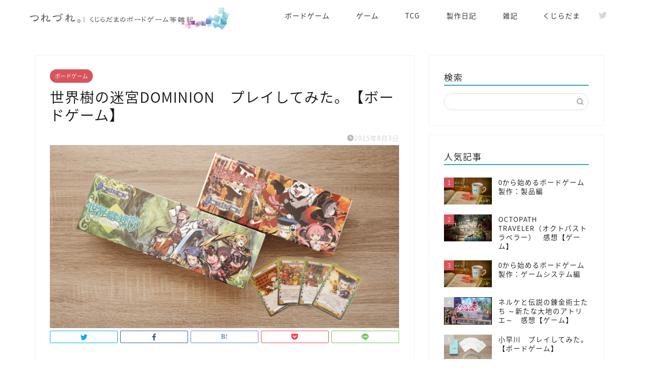

--- FILE ---
content_type: text/html; charset=UTF-8
request_url: https://blog.kujiradama.net/87
body_size: 15801
content:
<!DOCTYPE html><html lang="ja"><head prefix="og: http://ogp.me/ns# fb: http://ogp.me/ns/fb# article: http://ogp.me/ns/article#"><meta charset="utf-8"><meta http-equiv="X-UA-Compatible" content="IE=edge"><meta name="viewport" content="width=device-width, initial-scale=1"><meta property="og:type" content="blog"><meta property="og:title" content="世界樹の迷宮DOMINION　プレイしてみた。【ボードゲーム】｜つれづれ。 / くじらだまのボードゲーム等雑記"><meta property="og:url" content="https://blog.kujiradama.net/87"><meta property="og:description" content="ドミニオンキャラクターズ、世界樹の迷宮版。ドミニオンというのは2008年に発売されたアメリカのボードゲームというかカードゲームでして、拡張パックも多数発売されている人気のゲームです。「デッキ構築型カードゲーム」と謳われているこのゲームですが、マジック:ザ・ギャザリングなどのトレーディングカードゲームのようにあらかじめ作ったデッキで闘うのではなく、その都度カードを(ゲーム内通貨で)購入し、デッキに加えて強くしていきます。" ><meta property="og:image" content="https://blog.kujiradama.net/wp-content/uploads/2015/08/P1130074.png"><meta property="og:site_name" content="つれづれ。 / くじらだまのボードゲーム等雑記"><meta property="fb:admins" content=""><meta name="twitter:card" content="summary_large_image"><meta name="description" itemprop="description" content="ドミニオンキャラクターズ、世界樹の迷宮版。ドミニオンというのは2008年に発売されたアメリカのボードゲームというかカードゲームでして、拡張パックも多数発売されている人気のゲームです。「デッキ構築型カードゲーム」と謳われているこのゲームですが、マジック:ザ・ギャザリングなどのトレーディングカードゲームのようにあらかじめ作ったデッキで闘うのではなく、その都度カードを(ゲーム内通貨で)購入し、デッキに加えて強くしていきます。" ><link media="all" href="https://blog.kujiradama.net/wp-content/cache/autoptimize/css/autoptimize_73552077e37590eb690b40143c89ce40.css" rel="stylesheet"><title>世界樹の迷宮DOMINION　プレイしてみた。【ボードゲーム】｜つれづれ。 / くじらだまのボードゲーム等雑記</title><meta name='robots' content='max-image-preview:large' /><link rel='dns-prefetch' href='//ajax.googleapis.com' /><link rel='dns-prefetch' href='//cdnjs.cloudflare.com' /><link rel='dns-prefetch' href='//use.fontawesome.com' /><link rel="alternate" type="application/rss+xml" title="つれづれ。 / くじらだまのボードゲーム等雑記 &raquo; フィード" href="https://blog.kujiradama.net/feed" /><link rel="alternate" type="application/rss+xml" title="つれづれ。 / くじらだまのボードゲーム等雑記 &raquo; コメントフィード" href="https://blog.kujiradama.net/comments/feed" /> <script type="text/javascript">window._wpemojiSettings = {"baseUrl":"https:\/\/s.w.org\/images\/core\/emoji\/15.0.3\/72x72\/","ext":".png","svgUrl":"https:\/\/s.w.org\/images\/core\/emoji\/15.0.3\/svg\/","svgExt":".svg","source":{"concatemoji":"https:\/\/blog.kujiradama.net\/wp-includes\/js\/wp-emoji-release.min.js?ver=6.5.7"}};
/*! This file is auto-generated */
!function(i,n){var o,s,e;function c(e){try{var t={supportTests:e,timestamp:(new Date).valueOf()};sessionStorage.setItem(o,JSON.stringify(t))}catch(e){}}function p(e,t,n){e.clearRect(0,0,e.canvas.width,e.canvas.height),e.fillText(t,0,0);var t=new Uint32Array(e.getImageData(0,0,e.canvas.width,e.canvas.height).data),r=(e.clearRect(0,0,e.canvas.width,e.canvas.height),e.fillText(n,0,0),new Uint32Array(e.getImageData(0,0,e.canvas.width,e.canvas.height).data));return t.every(function(e,t){return e===r[t]})}function u(e,t,n){switch(t){case"flag":return n(e,"\ud83c\udff3\ufe0f\u200d\u26a7\ufe0f","\ud83c\udff3\ufe0f\u200b\u26a7\ufe0f")?!1:!n(e,"\ud83c\uddfa\ud83c\uddf3","\ud83c\uddfa\u200b\ud83c\uddf3")&&!n(e,"\ud83c\udff4\udb40\udc67\udb40\udc62\udb40\udc65\udb40\udc6e\udb40\udc67\udb40\udc7f","\ud83c\udff4\u200b\udb40\udc67\u200b\udb40\udc62\u200b\udb40\udc65\u200b\udb40\udc6e\u200b\udb40\udc67\u200b\udb40\udc7f");case"emoji":return!n(e,"\ud83d\udc26\u200d\u2b1b","\ud83d\udc26\u200b\u2b1b")}return!1}function f(e,t,n){var r="undefined"!=typeof WorkerGlobalScope&&self instanceof WorkerGlobalScope?new OffscreenCanvas(300,150):i.createElement("canvas"),a=r.getContext("2d",{willReadFrequently:!0}),o=(a.textBaseline="top",a.font="600 32px Arial",{});return e.forEach(function(e){o[e]=t(a,e,n)}),o}function t(e){var t=i.createElement("script");t.src=e,t.defer=!0,i.head.appendChild(t)}"undefined"!=typeof Promise&&(o="wpEmojiSettingsSupports",s=["flag","emoji"],n.supports={everything:!0,everythingExceptFlag:!0},e=new Promise(function(e){i.addEventListener("DOMContentLoaded",e,{once:!0})}),new Promise(function(t){var n=function(){try{var e=JSON.parse(sessionStorage.getItem(o));if("object"==typeof e&&"number"==typeof e.timestamp&&(new Date).valueOf()<e.timestamp+604800&&"object"==typeof e.supportTests)return e.supportTests}catch(e){}return null}();if(!n){if("undefined"!=typeof Worker&&"undefined"!=typeof OffscreenCanvas&&"undefined"!=typeof URL&&URL.createObjectURL&&"undefined"!=typeof Blob)try{var e="postMessage("+f.toString()+"("+[JSON.stringify(s),u.toString(),p.toString()].join(",")+"));",r=new Blob([e],{type:"text/javascript"}),a=new Worker(URL.createObjectURL(r),{name:"wpTestEmojiSupports"});return void(a.onmessage=function(e){c(n=e.data),a.terminate(),t(n)})}catch(e){}c(n=f(s,u,p))}t(n)}).then(function(e){for(var t in e)n.supports[t]=e[t],n.supports.everything=n.supports.everything&&n.supports[t],"flag"!==t&&(n.supports.everythingExceptFlag=n.supports.everythingExceptFlag&&n.supports[t]);n.supports.everythingExceptFlag=n.supports.everythingExceptFlag&&!n.supports.flag,n.DOMReady=!1,n.readyCallback=function(){n.DOMReady=!0}}).then(function(){return e}).then(function(){var e;n.supports.everything||(n.readyCallback(),(e=n.source||{}).concatemoji?t(e.concatemoji):e.wpemoji&&e.twemoji&&(t(e.twemoji),t(e.wpemoji)))}))}((window,document),window._wpemojiSettings);</script> <link rel='stylesheet' id='pz-linkcard-css-css' href='//blog.kujiradama.net/wp-content/uploads/pz-linkcard/style/style.min.css?ver=2.5.6.5.2' type='text/css' media='all' /><link rel='stylesheet' id='fontawesome-style-css' href='https://use.fontawesome.com/releases/v5.6.3/css/all.css?ver=6.5.7' type='text/css' media='all' /><link rel='stylesheet' id='swiper-style-css' href='https://cdnjs.cloudflare.com/ajax/libs/Swiper/4.0.7/css/swiper.min.css?ver=6.5.7' type='text/css' media='all' /><link rel="https://api.w.org/" href="https://blog.kujiradama.net/wp-json/" /><link rel="alternate" type="application/json" href="https://blog.kujiradama.net/wp-json/wp/v2/posts/87" /><link rel="canonical" href="https://blog.kujiradama.net/87" /><link rel='shortlink' href='https://blog.kujiradama.net/?p=87' /><link rel="alternate" type="application/json+oembed" href="https://blog.kujiradama.net/wp-json/oembed/1.0/embed?url=https%3A%2F%2Fblog.kujiradama.net%2F87" /><link rel="alternate" type="text/xml+oembed" href="https://blog.kujiradama.net/wp-json/oembed/1.0/embed?url=https%3A%2F%2Fblog.kujiradama.net%2F87&#038;format=xml" /> <noscript><style>.lazyload[data-src]{display:none !important;}</style></noscript><link rel="icon" href="https://blog.kujiradama.net/wp-content/uploads/2018/12/cropped-512-32x32.png" sizes="32x32" /><link rel="icon" href="https://blog.kujiradama.net/wp-content/uploads/2018/12/cropped-512-192x192.png" sizes="192x192" /><link rel="apple-touch-icon" href="https://blog.kujiradama.net/wp-content/uploads/2018/12/cropped-512-180x180.png" /><meta name="msapplication-TileImage" content="https://blog.kujiradama.net/wp-content/uploads/2018/12/cropped-512-270x270.png" />  <script async src="https://www.googletagmanager.com/gtag/js?id=UA-78176743-2"></script> <script>window.dataLayer = window.dataLayer || [];
  function gtag(){dataLayer.push(arguments);}
  gtag('js', new Date());

  gtag('config', 'UA-78176743-2');</script> </head><body class="post-template-default single single-post postid-87 single-format-standard" id="nts-style"><div id="wrapper"><div id="scroll-content" class="animate"><div id="header-box" class="tn_on header-box animate"><div id="header" class="header-type1 header animate"><div id="site-info" class="ef"> <span class="tn-logo-size"><a href='https://blog.kujiradama.net/' title='つれづれ。 / くじらだまのボードゲーム等雑記' rel='home'><img src="[data-uri]" alt='つれづれ。 / くじらだまのボードゲーム等雑記' data-src="https://blog.kujiradama.net/wp-content/uploads/2018/10/header2.jpg" decoding="async" class="lazyload" data-eio-rwidth="719" data-eio-rheight="80"><noscript><img src='https://blog.kujiradama.net/wp-content/uploads/2018/10/header2.jpg' alt='つれづれ。 / くじらだまのボードゲーム等雑記' data-eio="l"></noscript></a></span></div><div id="drawernav3" class="ef"><nav class="fixed-content ef"><ul class="menu-box"><li class="menu-item menu-item-type-taxonomy menu-item-object-category current-post-ancestor current-menu-parent current-post-parent menu-item-has-children menu-item-439"><a href="https://blog.kujiradama.net/category/boardgame"><span><i class="Boardgame" aria-hidden="true"></i></span>ボードゲーム</a><ul class="sub-menu"><li class="menu-item menu-item-type-custom menu-item-object-custom menu-item-has-children menu-item-609"><a href="https://blog.kujiradama.net/category/boardgame">プレイ人数</a><ul class="sub-menu"><li class="menu-item menu-item-type-taxonomy menu-item-object-post_tag menu-item-614"><a href="https://blog.kujiradama.net/tag/1">1人</a></li><li class="menu-item menu-item-type-taxonomy menu-item-object-post_tag menu-item-613"><a href="https://blog.kujiradama.net/tag/2">2人</a></li><li class="menu-item menu-item-type-taxonomy menu-item-object-post_tag menu-item-611"><a href="https://blog.kujiradama.net/tag/3">3人</a></li><li class="menu-item menu-item-type-taxonomy menu-item-object-post_tag menu-item-610"><a href="https://blog.kujiradama.net/tag/4">4人</a></li><li class="menu-item menu-item-type-taxonomy menu-item-object-post_tag menu-item-612"><a href="https://blog.kujiradama.net/tag/5">5人</a></li><li class="menu-item menu-item-type-taxonomy menu-item-object-post_tag menu-item-615"><a href="https://blog.kujiradama.net/tag/6">6人</a></li><li class="menu-item menu-item-type-taxonomy menu-item-object-post_tag menu-item-616"><a href="https://blog.kujiradama.net/tag/7">7人以上</a></li></ul></li><li class="menu-item menu-item-type-custom menu-item-object-custom menu-item-has-children menu-item-608"><a href="https://blog.kujiradama.net/category/boardgame">プレイ時間</a><ul class="sub-menu"><li class="menu-item menu-item-type-taxonomy menu-item-object-post_tag menu-item-467"><a href="https://blog.kujiradama.net/tag/30">30分以内</a></li><li class="menu-item menu-item-type-taxonomy menu-item-object-post_tag menu-item-466"><a href="https://blog.kujiradama.net/tag/30-60">30〜60分</a></li><li class="menu-item menu-item-type-taxonomy menu-item-object-post_tag menu-item-469"><a href="https://blog.kujiradama.net/tag/60">60分以上</a></li></ul></li></ul></li><li class="menu-item menu-item-type-taxonomy menu-item-object-category menu-item-has-children menu-item-440"><a href="https://blog.kujiradama.net/category/videogame"><span><i class="Videogame" aria-hidden="true"></i></span>ゲーム</a><ul class="sub-menu"><li class="menu-item menu-item-type-taxonomy menu-item-object-post_tag menu-item-471"><a href="https://blog.kujiradama.net/tag/ps4">PS4</a></li><li class="menu-item menu-item-type-taxonomy menu-item-object-post_tag menu-item-1062"><a href="https://blog.kujiradama.net/tag/nintendoswitch">Nintendo Switch</a></li><li class="menu-item menu-item-type-taxonomy menu-item-object-post_tag menu-item-473"><a href="https://blog.kujiradama.net/tag/wiiu">WiiU</a></li><li class="menu-item menu-item-type-taxonomy menu-item-object-post_tag menu-item-468"><a href="https://blog.kujiradama.net/tag/3ds">3DS</a></li><li class="menu-item menu-item-type-taxonomy menu-item-object-post_tag menu-item-470"><a href="https://blog.kujiradama.net/tag/psvita">PS VITA</a></li><li class="menu-item menu-item-type-taxonomy menu-item-object-post_tag menu-item-1063"><a href="https://blog.kujiradama.net/tag/steam">Steam</a></li></ul></li><li class="menu-item menu-item-type-taxonomy menu-item-object-category menu-item-447"><a href="https://blog.kujiradama.net/category/tcg"><span><i class="TCG" aria-hidden="true"></i></span>TCG</a></li><li class="menu-item menu-item-type-taxonomy menu-item-object-category menu-item-441"><a href="https://blog.kujiradama.net/category/diary"><span><i class="Diary" aria-hidden="true"></i></span>製作日記</a></li><li class="menu-item menu-item-type-taxonomy menu-item-object-category menu-item-442"><a href="https://blog.kujiradama.net/category/other"><span><i class="Other" aria-hidden="true"></i></span>雑記</a></li><li class="menu-item menu-item-type-custom menu-item-object-custom menu-item-has-children menu-item-1024"><a href="https://kujiradama.net/">くじらだま</a><ul class="sub-menu"><li class="menu-item menu-item-type-custom menu-item-object-custom menu-item-1025"><a href="https://kujiradama.net/">くじらだまHP</a></li><li class="menu-item menu-item-type-post_type menu-item-object-page menu-item-443"><a href="https://blog.kujiradama.net/about"><span><i class="About" aria-hidden="true"></i></span>このブログについて</a></li></ul></li></ul></nav></div><div id="headmenu"> <span class="headsns tn_sns_on"> <span class="twitter"><a href="https://twitter.com/kujiradama"><i class="jic-type jin-ifont-twitter" aria-hidden="true"></i></a></span> </span> <span class="headsearch tn_search_off"><form class="search-box" role="search" method="get" id="searchform" action="https://blog.kujiradama.net/"> <input type="search" placeholder="" class="text search-text" value="" name="s" id="s"> <input type="submit" id="searchsubmit" value="&#xe931;"></form> </span></div></div></div><div class="clearfix"></div><div id="contents"><main id="main-contents" class="main-contents article_style1 animate" itemprop="mainContentOfPage"><section class="cps-post-box hentry"><article class="cps-post"><header class="cps-post-header"> <span class="cps-post-cat category-boardgame" itemprop="keywords"><a href="https://blog.kujiradama.net/category/boardgame" style="background-color:!important;">ボードゲーム</a></span><h1 class="cps-post-title entry-title" itemprop="headline">世界樹の迷宮DOMINION　プレイしてみた。【ボードゲーム】</h1><div class="cps-post-meta vcard"> <span class="writer fn" itemprop="author" itemscope itemtype="https://schema.org/Person"><span itemprop="name">norarinet</span></span> <span class="cps-post-date-box"> <span class="cps-post-date"><i class="jic jin-ifont-watch" aria-hidden="true"></i>&nbsp;<time class="entry-date date published updated" datetime="2015-08-03T20:14:19+09:00">2015年8月3日</time></span> </span></div></header><div class="cps-post-thumb jin-thumb-original" itemscope itemtype="https://schema.org/ImageObject"> <img src="[data-uri]" class="attachment-large_size size-large_size wp-post-image lazyload" alt="" width ="1200" height ="630" decoding="async" fetchpriority="high"   data-src="https://blog.kujiradama.net/wp-content/uploads/2015/08/P1130074.png" data-srcset="https://blog.kujiradama.net/wp-content/uploads/2015/08/P1130074.png 1200w, https://blog.kujiradama.net/wp-content/uploads/2015/08/P1130074-300x158.png 300w, https://blog.kujiradama.net/wp-content/uploads/2015/08/P1130074-768x403.png 768w, https://blog.kujiradama.net/wp-content/uploads/2015/08/P1130074-1024x538.png 1024w, https://blog.kujiradama.net/wp-content/uploads/2015/08/P1130074.png 856w" data-sizes="auto" data-eio-rwidth="1200" data-eio-rheight="630" /><noscript><img src="https://blog.kujiradama.net/wp-content/uploads/2015/08/P1130074.png" class="attachment-large_size size-large_size wp-post-image" alt="" width ="1200" height ="630" decoding="async" fetchpriority="high" srcset="https://blog.kujiradama.net/wp-content/uploads/2015/08/P1130074.png 1200w, https://blog.kujiradama.net/wp-content/uploads/2015/08/P1130074-300x158.png 300w, https://blog.kujiradama.net/wp-content/uploads/2015/08/P1130074-768x403.png 768w, https://blog.kujiradama.net/wp-content/uploads/2015/08/P1130074-1024x538.png 1024w, https://blog.kujiradama.net/wp-content/uploads/2015/08/P1130074.png 856w" sizes="(max-width: 1200px) 100vw, 1200px" data-eio="l" /></noscript></div><div class="share-top sns-design-type02"><div class="sns-top"><ol><li class="twitter"><a href="https://twitter.com/share?url=https%3A%2F%2Fblog.kujiradama.net%2F87&text=%E4%B8%96%E7%95%8C%E6%A8%B9%E3%81%AE%E8%BF%B7%E5%AE%AEDOMINION%E3%80%80%E3%83%97%E3%83%AC%E3%82%A4%E3%81%97%E3%81%A6%E3%81%BF%E3%81%9F%E3%80%82%E3%80%90%E3%83%9C%E3%83%BC%E3%83%89%E3%82%B2%E3%83%BC%E3%83%A0%E3%80%91 - つれづれ。 / くじらだまのボードゲーム等雑記"><i class="jic jin-ifont-twitter"></i></a></li><li class="facebook"> <a href="https://www.facebook.com/sharer.php?src=bm&u=https%3A%2F%2Fblog.kujiradama.net%2F87&t=%E4%B8%96%E7%95%8C%E6%A8%B9%E3%81%AE%E8%BF%B7%E5%AE%AEDOMINION%E3%80%80%E3%83%97%E3%83%AC%E3%82%A4%E3%81%97%E3%81%A6%E3%81%BF%E3%81%9F%E3%80%82%E3%80%90%E3%83%9C%E3%83%BC%E3%83%89%E3%82%B2%E3%83%BC%E3%83%A0%E3%80%91 - つれづれ。 / くじらだまのボードゲーム等雑記" onclick="javascript:window.open(this.href, '', 'menubar=no,toolbar=no,resizable=yes,scrollbars=yes,height=300,width=600');return false;"><i class="jic jin-ifont-facebook-t" aria-hidden="true"></i></a></li><li class="hatebu"> <a href="https://b.hatena.ne.jp/add?mode=confirm&url=https%3A%2F%2Fblog.kujiradama.net%2F87" onclick="javascript:window.open(this.href, '', 'menubar=no,toolbar=no,resizable=yes,scrollbars=yes,height=400,width=510');return false;" ><i class="font-hatena"></i></a></li><li class="pocket"> <a href="https://getpocket.com/edit?url=https%3A%2F%2Fblog.kujiradama.net%2F87&title=%E4%B8%96%E7%95%8C%E6%A8%B9%E3%81%AE%E8%BF%B7%E5%AE%AEDOMINION%E3%80%80%E3%83%97%E3%83%AC%E3%82%A4%E3%81%97%E3%81%A6%E3%81%BF%E3%81%9F%E3%80%82%E3%80%90%E3%83%9C%E3%83%BC%E3%83%89%E3%82%B2%E3%83%BC%E3%83%A0%E3%80%91 - つれづれ。 / くじらだまのボードゲーム等雑記"><i class="jic jin-ifont-pocket" aria-hidden="true"></i></a></li><li class="line"> <a href="https://line.me/R/msg/text/?https%3A%2F%2Fblog.kujiradama.net%2F87"><i class="jic jin-ifont-line" aria-hidden="true"></i></a></li></ol></div></div><div class="clearfix"></div><div class="cps-post-main-box"><div class="cps-post-main    h2-style03 h3-style02 h4-style01 entry-content l-size s-size-sp" itemprop="articleBody"><div class="clearfix"></div><div class="kaerebalink-box" style="text-align: left; padding-bottom: 20px; font-size: small; zoom: 1; overflow: hidden;"><div class="kaerebalink-image" style="float: left; margin: 0 15px 10px 0;"><a href="//af.moshimo.com/af/c/click?a_id=1033283&amp;p_id=170&amp;pc_id=185&amp;pl_id=4062&amp;s_v=b5Rz2P0601xu&amp;url=https%3A%2F%2Fwww.amazon.co.jp%2Fexec%2Fobidos%2FASIN%2FB00I2DMQ0Y%2Fref%3Dnosim" target="_blank" rel="nofollow noopener"><noscript><img decoding="async" style="border: none;" src="https://images-fe.ssl-images-amazon.com/images/I/61luoewh1oL._SL160_.jpg" /></noscript><img class="lazyload" decoding="async" style="border: none;" src='data:image/svg+xml,%3Csvg%20xmlns=%22http://www.w3.org/2000/svg%22%20viewBox=%220%200%20210%20140%22%3E%3C/svg%3E' data-src="https://images-fe.ssl-images-amazon.com/images/I/61luoewh1oL._SL160_.jpg" /></a><noscript><img decoding="async" style="border: none;" src="//i.moshimo.com/af/i/impression?a_id=1033283&amp;p_id=170&amp;pc_id=185&amp;pl_id=4062" width="1" height="1" /></noscript><img class="lazyload" decoding="async" style="border: none;" src='data:image/svg+xml,%3Csvg%20xmlns=%22http://www.w3.org/2000/svg%22%20viewBox=%220%200%201%201%22%3E%3C/svg%3E' data-src="//i.moshimo.com/af/i/impression?a_id=1033283&amp;p_id=170&amp;pc_id=185&amp;pl_id=4062" width="1" height="1" /></div><div class="kaerebalink-info" style="line-height: 120%; zoom: 1; overflow: hidden;"><div class="kaerebalink-name" style="margin-bottom: 10px; line-height: 120%;"> <a href="//af.moshimo.com/af/c/click?a_id=1033283&amp;p_id=170&amp;pc_id=185&amp;pl_id=4062&amp;s_v=b5Rz2P0601xu&amp;url=https%3A%2F%2Fwww.amazon.co.jp%2Fexec%2Fobidos%2FASIN%2FB00I2DMQ0Y%2Fref%3Dnosim" target="_blank" rel="nofollow noopener">世界樹の迷宮DOMINION</a><noscript><img decoding="async" style="border: none;" src="//i.moshimo.com/af/i/impression?a_id=1033283&amp;p_id=170&amp;pc_id=185&amp;pl_id=4062" width="1" height="1" /></noscript><img class="lazyload" decoding="async" style="border: none;" src='data:image/svg+xml,%3Csvg%20xmlns=%22http://www.w3.org/2000/svg%22%20viewBox=%220%200%201%201%22%3E%3C/svg%3E' data-src="//i.moshimo.com/af/i/impression?a_id=1033283&amp;p_id=170&amp;pc_id=185&amp;pl_id=4062" width="1" height="1" /><div class="kaerebalink-powered-date" style="font-size: 8pt; margin-top: 5px; font-family: verdana; line-height: 120%;">posted with <a href="https://kaereba.com" target="_blank" rel="nofollow noopener">カエレバ</a></div></div><div class="kaerebalink-detail" style="margin-bottom: 5px;"><a class="keyword" href="http://d.hatena.ne.jp/keyword/%A5%DB%A5%D3%A1%BC%A5%B8%A5%E3%A5%D1%A5%F3">ホビージャパン</a> 2014-03-15</div><div class="kaerebalink-link1" style="margin-top: 10px;"><div class="shoplinkamazon" style="display: inline; margin-right: 5px;"><a href="//af.moshimo.com/af/c/click?a_id=1033283&amp;p_id=170&amp;pc_id=185&amp;pl_id=4062&amp;s_v=b5Rz2P0601xu&amp;url=https%3A%2F%2Fwww.amazon.co.jp%2Fgp%2Fsearch%3Fkeywords%3D%25E4%25B8%2596%25E7%2595%258C%25E6%25A8%25B9%25E3%2581%25AE%25E8%25BF%25B7%25E5%25AE%25AEDOMINION%26__mk_ja_JP%3D%25E3%2582%25AB%25E3%2582%25BF%25E3%2582%25AB%25E3%2583%258A" target="_blank" rel="nofollow noopener">Amazon</a><noscript><img decoding="async" style="border: none;" src="//i.moshimo.com/af/i/impression?a_id=1033283&amp;p_id=170&amp;pc_id=185&amp;pl_id=4062" width="1" height="1" /></noscript><img class="lazyload" decoding="async" style="border: none;" src='data:image/svg+xml,%3Csvg%20xmlns=%22http://www.w3.org/2000/svg%22%20viewBox=%220%200%201%201%22%3E%3C/svg%3E' data-src="//i.moshimo.com/af/i/impression?a_id=1033283&amp;p_id=170&amp;pc_id=185&amp;pl_id=4062" width="1" height="1" /></div><div class="shoplinkrakuten" style="display: inline; margin-right: 5px;"><a href="//af.moshimo.com/af/c/click?a_id=1033282&amp;p_id=54&amp;pc_id=54&amp;pl_id=616&amp;s_v=b5Rz2P0601xu&amp;url=https%3A%2F%2Fsearch.rakuten.co.jp%2Fsearch%2Fmall%2F%25E4%25B8%2596%25E7%2595%258C%25E6%25A8%25B9%25E3%2581%25AE%25E8%25BF%25B7%25E5%25AE%25AEDOMINION%2F-%2Ff.1-p.1-s.1-sf.0-st.A-v.2%3Fx%3D0" target="_blank" rel="nofollow noopener">楽天市場</a><noscript><img decoding="async" style="border: none;" src="//i.moshimo.com/af/i/impression?a_id=1033282&amp;p_id=54&amp;pc_id=54&amp;pl_id=616" width="1" height="1" /></noscript><img class="lazyload" decoding="async" style="border: none;" src='data:image/svg+xml,%3Csvg%20xmlns=%22http://www.w3.org/2000/svg%22%20viewBox=%220%200%201%201%22%3E%3C/svg%3E' data-src="//i.moshimo.com/af/i/impression?a_id=1033282&amp;p_id=54&amp;pc_id=54&amp;pl_id=616" width="1" height="1" /></div></div></div><div class="booklink-footer" style="clear: left;"></div></div><div class="linkcard"><a id="lkc-error"></a><div class="lkc-this-wrap"><div class="lkc-info">Pz-LinkCard</div><div class="lkc-excerpt">- URLの記述に誤りがあります。<br>- URL=</div></div></div><ul><li>プレイ人数：2～4名</li><li>プレイ時間：約30分</li><li>対象年齢　：8歳以上</li></ul><p>ドミニオンキャラクターズ、世界樹の迷宮版。</p><p>ドミニオンというのは2008年に発売されたアメリカのボードゲームというかカードゲームでして、拡張パックも多数発売されている人気のゲームです。</p><p>「デッキ構築型カードゲーム」と謳われているこのゲームですが、マジック:ザ・ギャザリングなどのトレーディングカードゲームのようにあらかじめ作ったデッキで闘うのではなく、その都度カードを(ゲーム内通貨で)購入し、デッキに加えて強くしていきます。<br /> 言葉で説明すると分かりにくいですね。</p><p>簡単に言っちゃうと、<s>セット内でできるからこれ以上リアルマネーかからないよ！</s>(誤解を生む発言)<br /> 構築することもゲームのうちで、そのゲーム内で完結するというところがボードゲームですかね。ルールについては後で簡単に説明します。</p><p>&nbsp;</p><p>で、世界樹ドミニオン。</p><p>普通のドミニオンとカードの効果はほぼ一緒ですが、カード名だったり言い回しだったりがまさに世界樹の世界観。世界樹のシステムである「引退」「抜け道発見」だったり、みんなのトラウマ「F.O.E乱入」「糸の買い忘れ」など(こわい)</p><p>……あー世界樹やりたくなってきた。</p><p>ひとつ言うなら全部が日向さんのイラストだけではないということ。そんなに世界観違ってないので構わないんですが、日向さん絵目当ての人は注意。</p><p>標準プレイ時間30分と書いてあるが、いまだかつて30分で終わったためしがない。どうやったら30分で終わるんだ。</p><p>&nbsp;</p><p><noscript><img decoding="async" class="size-full wp-image-427 aligncenter" src="https://blog.kujiradama.net/wp-content/uploads/2015/08/20150802150300.jpg" alt="" width="800" height="362" /></noscript><img decoding="async" class="lazyload size-full wp-image-427 aligncenter" src='data:image/svg+xml,%3Csvg%20xmlns=%22http://www.w3.org/2000/svg%22%20viewBox=%220%200%20800%20362%22%3E%3C/svg%3E' data-src="https://blog.kujiradama.net/wp-content/uploads/2015/08/20150802150300.jpg" alt="" width="800" height="362" /><br /> 見た目はどう見てもストレージボックス。<br /> でかい。</p><p>カードサイズは88mm×63mmのTCGカードなどのスタンダードサイズ。ちなみに本家ドミニオンはどうやら92mm×59mmのユーロサイズらしい。</p><p>これねー、Amazonの一緒に購入されている製品でユーロサイズのスリーブが載ってて。入らないとおもうんだよねー……買ってないから分からないけど。サイズは要注意です。</p><p>&nbsp;</p><p><noscript><img decoding="async" class="size-full wp-image-428 aligncenter" src="https://blog.kujiradama.net/wp-content/uploads/2015/08/20150802150416.jpg" alt="" width="800" height="455" /></noscript><img decoding="async" class="lazyload size-full wp-image-428 aligncenter" src='data:image/svg+xml,%3Csvg%20xmlns=%22http://www.w3.org/2000/svg%22%20viewBox=%220%200%20800%20455%22%3E%3C/svg%3E' data-src="https://blog.kujiradama.net/wp-content/uploads/2015/08/20150802150416.jpg" alt="" width="800" height="455" /><br /> ドミニオンは何回もカードをシャッフルするので、透明スリーブに入れてみた。スリーブに入れた後のケースはこんな感じ。どのスリーブ使ったかは忘れたけど、ソフトタイプのそんなに厚くないやつ。</p><p>びみょーに拡張版が入らない程度の隙間。<br /> うむむ。</p><div class="section"><h2 id="rtoc-1" >簡単なルール</h2><p>ターンごとの処理としては以下の通り。</p><p><span style="color: #1464b3;">アクションフェイズ（なんか行動するよ！）<br /> ↓<br /> 購入フェイズ（お金使ってカード買うよ！）<br /> ↓<br /> クリーンアップフェイズ（全部カード捨てるよ！）</span></p><p>アクションフェイズ、購入フェイズは1回しかできません。<br /> ただし、アクションフェイズに出したカードに「＋１ アクション」とか「＋１ カードを購入」などがあると、それぞれ対応する行動が増えます。</p><p>たとえば、</p><p>■ハヤブサ駆け<br /> ＋１ カードを引く<br /> ＋２ アクション</p><p>■キュア<br /> ＋３ カードを引く</p><p>&nbsp;</p><p>この2枚がある場合、アクションフェイズで「キュア」を先に出してしまうと、1回しか行動できないため、「ハヤブサ駆け」は無駄になってしまいます。(クリーンアップフェイズで今ある手札は全部捨てます)</p><p>逆に「ハヤブサ駆け」を先に出すと、1枚カードを引いた上であと2回アクションカードを出すことができます。なので、そのまま「キュア」を出すことが可能。ちなみにアクションカードがまだあればもう一回出すことができます。</p><p>このようにアクションカードを使って手元や場にコイン(リソース)を貯めて、それを使って購入フェイズでカードを買います。買ったカードは捨て札置き場に行き、クリーンアップフェイズで手元のカードを全部捨てて5枚引く。山札がなくなったら捨て札をシャッフルして再び山札にします。</p><p>つまり、カードを買えば買うほどデッキのカード枚数が増え、強くなっていく。いかにして1ターンで使えるコインを増やし、強いカードを買っていくか。失敗するとアクションカードばっかりになったり、逆にコインはあるけど買える枚数1枚だったりとうまく動けないことが多くなります。バランスも大事。</p><p>&nbsp;</p><p>最終的には勝利点が多い方が勝ちなのですが、勝利点カード自体は何の役にもたたないため、どの段階から勝負を仕掛けるかがポイントとなります。終了が近づいたら連続して高い勝利点を取りたいので、それができるようにカードを揃えておく必要があります。</p><p>&nbsp;</p><p>終了条件は、6点の勝利点カード「フロア踏破」がなくなるか、勝利点やリソース(コイン)も含めた全てのカードでいずれか3つの山札がなくなること。同じカードを狙ってる人が多いと、キャラクターカードの山札がなくなることが多いですね。場合によっては最初に持ってる勝利点だけで終わることも。</p><p>&nbsp;</p><p><noscript><img decoding="async" class="size-full wp-image-430 aligncenter" src="https://blog.kujiradama.net/wp-content/uploads/2015/08/20150802174117.jpg" alt="" width="800" height="514" /></noscript><img decoding="async" class="lazyload size-full wp-image-430 aligncenter" src='data:image/svg+xml,%3Csvg%20xmlns=%22http://www.w3.org/2000/svg%22%20viewBox=%220%200%20800%20514%22%3E%3C/svg%3E' data-src="https://blog.kujiradama.net/wp-content/uploads/2015/08/20150802174117.jpg" alt="" width="800" height="514" /><br /> 裏面が赤いのはセレクタカード。</p><p>アクションカード(正確にはキャラクターカード)は1回のゲームで10種類しか使いません。その10種類を最初に決めるためのカード。</p><p>使うカードによって全然違う動きになったりするので、そこがドミニオンの面白いところです。</p></div><div class="section"><h2 id="rtoc-2" >世界樹の迷宮DOMINION II</h2><div class="kaerebalink-box" style="text-align: left; padding-bottom: 20px; font-size: small; zoom: 1; overflow: hidden;"><div class="kaerebalink-image" style="float: left; margin: 0 15px 10px 0;"><a href="//af.moshimo.com/af/c/click?a_id=1033283&amp;p_id=170&amp;pc_id=185&amp;pl_id=4062&amp;s_v=b5Rz2P0601xu&amp;url=https%3A%2F%2Fwww.amazon.co.jp%2Fexec%2Fobidos%2FASIN%2FB00YOEE2FC%2Fref%3Dnosim" target="_blank" rel="nofollow noopener"><noscript><img decoding="async" style="border: none;" src="https://images-fe.ssl-images-amazon.com/images/I/61mZr%2BD7RcL._SL160_.jpg" /></noscript><img class="lazyload" decoding="async" style="border: none;" src='data:image/svg+xml,%3Csvg%20xmlns=%22http://www.w3.org/2000/svg%22%20viewBox=%220%200%20210%20140%22%3E%3C/svg%3E' data-src="https://images-fe.ssl-images-amazon.com/images/I/61mZr%2BD7RcL._SL160_.jpg" /></a><noscript><img decoding="async" style="border: none;" src="//i.moshimo.com/af/i/impression?a_id=1033283&amp;p_id=170&amp;pc_id=185&amp;pl_id=4062" width="1" height="1" /></noscript><img class="lazyload" decoding="async" style="border: none;" src='data:image/svg+xml,%3Csvg%20xmlns=%22http://www.w3.org/2000/svg%22%20viewBox=%220%200%201%201%22%3E%3C/svg%3E' data-src="//i.moshimo.com/af/i/impression?a_id=1033283&amp;p_id=170&amp;pc_id=185&amp;pl_id=4062" width="1" height="1" /></div><div class="kaerebalink-info" style="line-height: 120%; zoom: 1; overflow: hidden;"><div class="kaerebalink-name" style="margin-bottom: 10px; line-height: 120%;"> <a href="//af.moshimo.com/af/c/click?a_id=1033283&amp;p_id=170&amp;pc_id=185&amp;pl_id=4062&amp;s_v=b5Rz2P0601xu&amp;url=https%3A%2F%2Fwww.amazon.co.jp%2Fexec%2Fobidos%2FASIN%2FB00YOEE2FC%2Fref%3Dnosim" target="_blank" rel="nofollow noopener">世界樹の迷宮DOMINION Ⅱ</a><noscript><img decoding="async" style="border: none;" src="//i.moshimo.com/af/i/impression?a_id=1033283&amp;p_id=170&amp;pc_id=185&amp;pl_id=4062" width="1" height="1" /></noscript><img class="lazyload" decoding="async" style="border: none;" src='data:image/svg+xml,%3Csvg%20xmlns=%22http://www.w3.org/2000/svg%22%20viewBox=%220%200%201%201%22%3E%3C/svg%3E' data-src="//i.moshimo.com/af/i/impression?a_id=1033283&amp;p_id=170&amp;pc_id=185&amp;pl_id=4062" width="1" height="1" /><div class="kaerebalink-powered-date" style="font-size: 8pt; margin-top: 5px; font-family: verdana; line-height: 120%;">posted with <a href="https://kaereba.com" target="_blank" rel="nofollow noopener">カエレバ</a></div></div><div class="kaerebalink-detail" style="margin-bottom: 5px;"><a class="keyword" href="http://d.hatena.ne.jp/keyword/%A5%DB%A5%D3%A1%BC%A5%B8%A5%E3%A5%D1%A5%F3">ホビージャパン</a> 2015-07-31</div><div class="kaerebalink-link1" style="margin-top: 10px;"><div class="shoplinkamazon" style="display: inline; margin-right: 5px;"><a href="//af.moshimo.com/af/c/click?a_id=1033283&amp;p_id=170&amp;pc_id=185&amp;pl_id=4062&amp;s_v=b5Rz2P0601xu&amp;url=https%3A%2F%2Fwww.amazon.co.jp%2Fgp%2Fsearch%3Fkeywords%3D%25E4%25B8%2596%25E7%2595%258C%25E6%25A8%25B9%25E3%2581%25AE%25E8%25BF%25B7%25E5%25AE%25AEDOMINION%2520%25E2%2585%25A1%26__mk_ja_JP%3D%25E3%2582%25AB%25E3%2582%25BF%25E3%2582%25AB%25E3%2583%258A" target="_blank" rel="nofollow noopener">Amazon</a><noscript><img decoding="async" style="border: none;" src="//i.moshimo.com/af/i/impression?a_id=1033283&amp;p_id=170&amp;pc_id=185&amp;pl_id=4062" width="1" height="1" /></noscript><img class="lazyload" decoding="async" style="border: none;" src='data:image/svg+xml,%3Csvg%20xmlns=%22http://www.w3.org/2000/svg%22%20viewBox=%220%200%201%201%22%3E%3C/svg%3E' data-src="//i.moshimo.com/af/i/impression?a_id=1033283&amp;p_id=170&amp;pc_id=185&amp;pl_id=4062" width="1" height="1" /></div><div class="shoplinkrakuten" style="display: inline; margin-right: 5px;"><a href="//af.moshimo.com/af/c/click?a_id=1033282&amp;p_id=54&amp;pc_id=54&amp;pl_id=616&amp;s_v=b5Rz2P0601xu&amp;url=https%3A%2F%2Fsearch.rakuten.co.jp%2Fsearch%2Fmall%2F%25E4%25B8%2596%25E7%2595%258C%25E6%25A8%25B9%25E3%2581%25AE%25E8%25BF%25B7%25E5%25AE%25AEDOMINION%2520%25E2%2585%25A1%2F-%2Ff.1-p.1-s.1-sf.0-st.A-v.2%3Fx%3D0" target="_blank" rel="nofollow noopener">楽天市場</a><noscript><img decoding="async" style="border: none;" src="//i.moshimo.com/af/i/impression?a_id=1033282&amp;p_id=54&amp;pc_id=54&amp;pl_id=616" width="1" height="1" /></noscript><img class="lazyload" decoding="async" style="border: none;" src='data:image/svg+xml,%3Csvg%20xmlns=%22http://www.w3.org/2000/svg%22%20viewBox=%220%200%201%201%22%3E%3C/svg%3E' data-src="//i.moshimo.com/af/i/impression?a_id=1033282&amp;p_id=54&amp;pc_id=54&amp;pl_id=616" width="1" height="1" /></div></div></div><div class="booklink-footer" style="clear: left;"></div></div><p>つい先日、IIが発売されました。要するに拡張版。リソースカードなどは入っていないので、単体ではプレイできません。</p><p>これねーちょっと前まで、ほんと発売10日前までAmazonにあったんだよね。なのにいつの間にか売り切れ。発売前なのに。</p><p>で、テーブルゲームショップをまわっていたら普通に売ってました。よかった手に入れられて。テーブルゲームって規模が小さいのか、タイミング逃すと全然手に入れられないってことがよくあるんですよね。世界樹ドミニオンの普通の方も結構手に入りにくい。</p><p>今回のカードの効果で特徴的なのは<span style="color: #dd830c;">【持続】</span>ですかね。そのカードは場に残り、次のターンまで効果を発揮するという。本家ドミニオンでも拡張版で追加された効果のようです。</p><p>特に強かったのが「獣除けの鈴」。</p><blockquote><p>＋１ アクション<br /> 現在と、君の次のターンの開始時に＋１コイン<br /> このカードがプレイエリアに出ているかぎり、他のプレイヤーがアタックカードを使用しても、君はそのカードの影響を受けない。</p></blockquote><p>コスト2とは思えないレベル。<br /> 鈴ゲーと化してました。</p><p>&nbsp;</p><p><noscript><img decoding="async" class="size-full wp-image-429 aligncenter" src="https://blog.kujiradama.net/wp-content/uploads/2015/08/20150803193706.jpg" alt="" width="800" height="465" /></noscript><img decoding="async" class="lazyload size-full wp-image-429 aligncenter" src='data:image/svg+xml,%3Csvg%20xmlns=%22http://www.w3.org/2000/svg%22%20viewBox=%220%200%20800%20465%22%3E%3C/svg%3E' data-src="https://blog.kujiradama.net/wp-content/uploads/2015/08/20150803193706.jpg" alt="" width="800" height="465" /><br /> 追加キャラクターカードは16種類。<br /> 第1弾は25種類なので、かなりデッキの幅は広がるかと。</p><p>第1弾の時は撮るの忘れてたけど、四角い仕切りが入ってます。第2弾で仕切りがより大きくなった。いくらなんでも箱でかくないか？厚いスリーブ入れるとこれくらいになるのか？それでも箱自体は第1弾よりは小さいけれど。</p><p>うちでは第1弾も第2弾も合わせて入れられてます。リソースと勝利点・マイナスカードが第1弾に、キャラクターカードが第2弾に。時期も同じくらいに手に入れたので、もはやどちらのカードか分からなくてルールブックで細かい処理を見たいときに困る。</p><p>&nbsp;</p><p>友人達はこのゲームにおけるスリーブの重要性を分かってくれたようですが、600枚以上スリーブに入れた苦労を分かってほしい。ザコ敵なのに全滅しそうになったぜ。<br /> BGM：「戦場 己が信念を杖に」(世界樹4後半通常戦闘曲)</p><p>&nbsp;</p><p>この間ファミ通で世界樹のゲームの売上見たんですが、もっと売れてもいいと思うんだ。世界樹は4と新世界樹1しかやったことないけど、すごく楽しいからもっと広まるべき。</p></div><div class="tag-box"><span><a href="https://blog.kujiradama.net/tag/2"> 2人</a></span><span><a href="https://blog.kujiradama.net/tag/30-60"> 30〜60分</a></span><span><a href="https://blog.kujiradama.net/tag/3ds"> 3DS</a></span><span><a href="https://blog.kujiradama.net/tag/3"> 3人</a></span><span><a href="https://blog.kujiradama.net/tag/4"> 4人</a></span><span><a href="https://blog.kujiradama.net/tag/cardgame"> カードゲーム</a></span><span><a href="https://blog.kujiradama.net/tag/deckpoolbuilding"> デッキ構築</a></span><span><a href="https://blog.kujiradama.net/tag/handmanagement"> ハンドマネージメント</a></span><span><a href="https://blog.kujiradama.net/tag/boardgame"> ボードゲーム</a></span></div><div class="clearfix"></div><div class="adarea-box"><section class="ad-single"><div class="center-rectangle"><div class="sponsor-center">スポンサーリンク</div> <script async src="https://pagead2.googlesyndication.com/pagead/js/adsbygoogle.js"></script>  <ins class="adsbygoogle"
 style="display:block"
 data-ad-client="ca-pub-6297259132992268"
 data-ad-slot="3917904029"
 data-ad-format="auto"
 data-full-width-responsive="true"></ins> <script>(adsbygoogle = window.adsbygoogle || []).push({});</script> </div></section></div><div class="related-ad-unit-area"></div><div class="share sns-design-type02"><div class="sns"><ol><li class="twitter"><a href="https://twitter.com/share?url=https%3A%2F%2Fblog.kujiradama.net%2F87&text=%E4%B8%96%E7%95%8C%E6%A8%B9%E3%81%AE%E8%BF%B7%E5%AE%AEDOMINION%E3%80%80%E3%83%97%E3%83%AC%E3%82%A4%E3%81%97%E3%81%A6%E3%81%BF%E3%81%9F%E3%80%82%E3%80%90%E3%83%9C%E3%83%BC%E3%83%89%E3%82%B2%E3%83%BC%E3%83%A0%E3%80%91 - つれづれ。 / くじらだまのボードゲーム等雑記"><i class="jic jin-ifont-twitter"></i></a></li><li class="facebook"> <a href="https://www.facebook.com/sharer.php?src=bm&u=https%3A%2F%2Fblog.kujiradama.net%2F87&t=%E4%B8%96%E7%95%8C%E6%A8%B9%E3%81%AE%E8%BF%B7%E5%AE%AEDOMINION%E3%80%80%E3%83%97%E3%83%AC%E3%82%A4%E3%81%97%E3%81%A6%E3%81%BF%E3%81%9F%E3%80%82%E3%80%90%E3%83%9C%E3%83%BC%E3%83%89%E3%82%B2%E3%83%BC%E3%83%A0%E3%80%91 - つれづれ。 / くじらだまのボードゲーム等雑記" onclick="javascript:window.open(this.href, '', 'menubar=no,toolbar=no,resizable=yes,scrollbars=yes,height=300,width=600');return false;"><i class="jic jin-ifont-facebook-t" aria-hidden="true"></i></a></li><li class="hatebu"> <a href="https://b.hatena.ne.jp/add?mode=confirm&url=https%3A%2F%2Fblog.kujiradama.net%2F87" onclick="javascript:window.open(this.href, '', 'menubar=no,toolbar=no,resizable=yes,scrollbars=yes,height=400,width=510');return false;" ><i class="font-hatena"></i></a></li><li class="pocket"> <a href="https://getpocket.com/edit?url=https%3A%2F%2Fblog.kujiradama.net%2F87&title=%E4%B8%96%E7%95%8C%E6%A8%B9%E3%81%AE%E8%BF%B7%E5%AE%AEDOMINION%E3%80%80%E3%83%97%E3%83%AC%E3%82%A4%E3%81%97%E3%81%A6%E3%81%BF%E3%81%9F%E3%80%82%E3%80%90%E3%83%9C%E3%83%BC%E3%83%89%E3%82%B2%E3%83%BC%E3%83%A0%E3%80%91 - つれづれ。 / くじらだまのボードゲーム等雑記"><i class="jic jin-ifont-pocket" aria-hidden="true"></i></a></li><li class="line"> <a href="https://line.me/R/msg/text/?https%3A%2F%2Fblog.kujiradama.net%2F87"><i class="jic jin-ifont-line" aria-hidden="true"></i></a></li></ol></div></div></div></div></article></section><div class="toppost-list-box-simple"><section class="related-entry-section toppost-list-box-inner"><div class="related-entry-headline"><div class="related-entry-headline-text ef"><span class="fa-headline"><i class="jic jin-ifont-post" aria-hidden="true"></i>関連記事</span></div></div><div class="post-list-mag3col-slide related-slide"><div class="swiper-container2"><ul class="swiper-wrapper"><li class="swiper-slide"><article class="post-list-item" itemscope itemtype="https://schema.org/BlogPosting"> <a class="post-list-link" rel="bookmark" href="https://blog.kujiradama.net/49" itemprop='mainEntityOfPage'><div class="post-list-inner"><div class="post-list-thumb" itemprop="image" itemscope itemtype="https://schema.org/ImageObject"> <noscript><img src="https://blog.kujiradama.net/wp-content/uploads/2016/10/P1120940-640x360.png" class="attachment-small_size size-small_size wp-post-image" alt="" width ="235" height ="132" decoding="async" /></noscript><img src='data:image/svg+xml,%3Csvg%20xmlns=%22http://www.w3.org/2000/svg%22%20viewBox=%220%200%20210%20140%22%3E%3C/svg%3E' data-src="https://blog.kujiradama.net/wp-content/uploads/2016/10/P1120940-640x360.png" class="lazyload attachment-small_size size-small_size wp-post-image" alt="" width ="235" height ="132" decoding="async" /><meta itemprop="url" content="https://blog.kujiradama.net/wp-content/uploads/2016/10/P1120940-640x360.png"><meta itemprop="width" content="320"><meta itemprop="height" content="180"></div><div class="post-list-meta vcard"> <span class="post-list-cat category-boardgame" style="background-color:!important;" itemprop="keywords">ボードゲーム</span><h2 class="post-list-title entry-title" itemprop="headline">ペンギンパーティ　プレイしてみた。【ボードゲーム】</h2> <span class="post-list-date date updated ef" itemprop="datePublished dateModified" datetime="2016-10-26" content="2016-10-26">2016年10月26日</span> <span class="writer fn" itemprop="author" itemscope itemtype="https://schema.org/Person"><span itemprop="name">norarinet</span></span><div class="post-list-publisher" itemprop="publisher" itemscope itemtype="https://schema.org/Organization"> <span itemprop="logo" itemscope itemtype="https://schema.org/ImageObject"> <span itemprop="url">https://blog.kujiradama.net/wp-content/uploads/2018/10/header2.jpg</span> </span> <span itemprop="name">つれづれ。 / くじらだまのボードゲーム等雑記</span></div></div></div> </a></article></li><li class="swiper-slide"><article class="post-list-item" itemscope itemtype="https://schema.org/BlogPosting"> <a class="post-list-link" rel="bookmark" href="https://blog.kujiradama.net/569" itemprop='mainEntityOfPage'><div class="post-list-inner"><div class="post-list-thumb" itemprop="image" itemscope itemtype="https://schema.org/ImageObject"> <noscript><img src="https://blog.kujiradama.net/wp-content/uploads/2019/03/P1130035-640x360.png" class="attachment-small_size size-small_size wp-post-image" alt="" width ="235" height ="132" decoding="async" /></noscript><img src='data:image/svg+xml,%3Csvg%20xmlns=%22http://www.w3.org/2000/svg%22%20viewBox=%220%200%20210%20140%22%3E%3C/svg%3E' data-src="https://blog.kujiradama.net/wp-content/uploads/2019/03/P1130035-640x360.png" class="lazyload attachment-small_size size-small_size wp-post-image" alt="" width ="235" height ="132" decoding="async" /><meta itemprop="url" content="https://blog.kujiradama.net/wp-content/uploads/2019/03/P1130035-640x360.png"><meta itemprop="width" content="320"><meta itemprop="height" content="180"></div><div class="post-list-meta vcard"> <span class="post-list-cat category-boardgame" style="background-color:!important;" itemprop="keywords">ボードゲーム</span><h2 class="post-list-title entry-title" itemprop="headline">アズール：シントラのステンドグラス　プレイしてみた。【ボードゲーム】</h2> <span class="post-list-date date updated ef" itemprop="datePublished dateModified" datetime="2019-03-01" content="2019-03-01">2019年3月1日</span> <span class="writer fn" itemprop="author" itemscope itemtype="https://schema.org/Person"><span itemprop="name">norarinet</span></span><div class="post-list-publisher" itemprop="publisher" itemscope itemtype="https://schema.org/Organization"> <span itemprop="logo" itemscope itemtype="https://schema.org/ImageObject"> <span itemprop="url">https://blog.kujiradama.net/wp-content/uploads/2018/10/header2.jpg</span> </span> <span itemprop="name">つれづれ。 / くじらだまのボードゲーム等雑記</span></div></div></div> </a></article></li><li class="swiper-slide"><article class="post-list-item" itemscope itemtype="https://schema.org/BlogPosting"> <a class="post-list-link" rel="bookmark" href="https://blog.kujiradama.net/27" itemprop='mainEntityOfPage'><div class="post-list-inner"><div class="post-list-thumb" itemprop="image" itemscope itemtype="https://schema.org/ImageObject"> <noscript><img src="https://blog.kujiradama.net/wp-content/uploads/2018/08/20180822172015-640x360.png" class="attachment-small_size size-small_size wp-post-image" alt="" width ="235" height ="132" decoding="async" /></noscript><img src='data:image/svg+xml,%3Csvg%20xmlns=%22http://www.w3.org/2000/svg%22%20viewBox=%220%200%20210%20140%22%3E%3C/svg%3E' data-src="https://blog.kujiradama.net/wp-content/uploads/2018/08/20180822172015-640x360.png" class="lazyload attachment-small_size size-small_size wp-post-image" alt="" width ="235" height ="132" decoding="async" /><meta itemprop="url" content="https://blog.kujiradama.net/wp-content/uploads/2018/08/20180822172015-640x360.png"><meta itemprop="width" content="320"><meta itemprop="height" content="180"></div><div class="post-list-meta vcard"> <span class="post-list-cat category-boardgame" style="background-color:!important;" itemprop="keywords">ボードゲーム</span><h2 class="post-list-title entry-title" itemprop="headline">コヨーテ　プレイしてみた。【ボードゲーム】</h2> <span class="post-list-date date updated ef" itemprop="datePublished dateModified" datetime="2018-08-26" content="2018-08-26">2018年8月26日</span> <span class="writer fn" itemprop="author" itemscope itemtype="https://schema.org/Person"><span itemprop="name">norarinet</span></span><div class="post-list-publisher" itemprop="publisher" itemscope itemtype="https://schema.org/Organization"> <span itemprop="logo" itemscope itemtype="https://schema.org/ImageObject"> <span itemprop="url">https://blog.kujiradama.net/wp-content/uploads/2018/10/header2.jpg</span> </span> <span itemprop="name">つれづれ。 / くじらだまのボードゲーム等雑記</span></div></div></div> </a></article></li></ul><div class="swiper-pagination"></div><div class="swiper-button-prev"></div><div class="swiper-button-next"></div></div></div></section></div><div class="clearfix"></div></main><div id="sidebar" class="sideber sidebar_style1 animate" role="complementary" itemscope itemtype="https://schema.org/WPSideBar"><div id="search-4" class="widget widget_search"><div class="widgettitle ef">検索</div><form class="search-box" role="search" method="get" id="searchform" action="https://blog.kujiradama.net/"> <input type="search" placeholder="" class="text search-text" value="" name="s" id="s"> <input type="submit" id="searchsubmit" value="&#xe931;"></form></div><div id="widget-popular-2" class="widget widget-popular"><div class="widgettitle ef">人気記事</div><div id="new-entry-box"><ul><li class="new-entry-item popular-item"> <a href="https://blog.kujiradama.net/982" rel="bookmark"><div class="new-entry" itemprop="image" itemscope itemtype="https://schema.org/ImageObject"><figure class="eyecatch"> <noscript><img src="https://blog.kujiradama.net/wp-content/uploads/2021/01/leaves-seihin-320x180.png" class="attachment-cps_thumbnails size-cps_thumbnails wp-post-image" alt="" width ="96" height ="54" decoding="async" /></noscript><img src='data:image/svg+xml,%3Csvg%20xmlns=%22http://www.w3.org/2000/svg%22%20viewBox=%220%200%20210%20140%22%3E%3C/svg%3E' data-src="https://blog.kujiradama.net/wp-content/uploads/2021/01/leaves-seihin-320x180.png" class="lazyload attachment-cps_thumbnails size-cps_thumbnails wp-post-image" alt="" width ="96" height ="54" decoding="async" /><meta itemprop="url" content="https://blog.kujiradama.net/wp-content/uploads/2021/01/leaves-seihin-640x360.png"><meta itemprop="width" content="640"><meta itemprop="height" content="360"></figure> <span class="pop-num ef">1</span></div><div class="new-entry-item-meta"><h3 class="new-entry-item-title" itemprop="headline">0から始めるボードゲーム製作：製品編</h3></div> </a></li><li class="new-entry-item popular-item"> <a href="https://blog.kujiradama.net/1030" rel="bookmark"><div class="new-entry" itemprop="image" itemscope itemtype="https://schema.org/ImageObject"><figure class="eyecatch"> <noscript><img src="https://blog.kujiradama.net/wp-content/uploads/2022/06/921570_20220402012009_1-320x180.jpg" class="attachment-cps_thumbnails size-cps_thumbnails wp-post-image" alt="" width ="96" height ="54" decoding="async" /></noscript><img src='data:image/svg+xml,%3Csvg%20xmlns=%22http://www.w3.org/2000/svg%22%20viewBox=%220%200%20210%20140%22%3E%3C/svg%3E' data-src="https://blog.kujiradama.net/wp-content/uploads/2022/06/921570_20220402012009_1-320x180.jpg" class="lazyload attachment-cps_thumbnails size-cps_thumbnails wp-post-image" alt="" width ="96" height ="54" decoding="async" /><meta itemprop="url" content="https://blog.kujiradama.net/wp-content/uploads/2022/06/921570_20220402012009_1-640x360.jpg"><meta itemprop="width" content="640"><meta itemprop="height" content="360"></figure> <span class="pop-num ef">2</span></div><div class="new-entry-item-meta"><h3 class="new-entry-item-title" itemprop="headline">OCTOPATH TRAVELER（オクトパストラベラー）　感想【ゲーム】</h3></div> </a></li><li class="new-entry-item popular-item"> <a href="https://blog.kujiradama.net/751" rel="bookmark"><div class="new-entry" itemprop="image" itemscope itemtype="https://schema.org/ImageObject"><figure class="eyecatch"> <noscript><img src="https://blog.kujiradama.net/wp-content/uploads/2021/01/leaves-game-320x180.png" class="attachment-cps_thumbnails size-cps_thumbnails wp-post-image" alt="" width ="96" height ="54" decoding="async" /></noscript><img src='data:image/svg+xml,%3Csvg%20xmlns=%22http://www.w3.org/2000/svg%22%20viewBox=%220%200%20210%20140%22%3E%3C/svg%3E' data-src="https://blog.kujiradama.net/wp-content/uploads/2021/01/leaves-game-320x180.png" class="lazyload attachment-cps_thumbnails size-cps_thumbnails wp-post-image" alt="" width ="96" height ="54" decoding="async" /><meta itemprop="url" content="https://blog.kujiradama.net/wp-content/uploads/2021/01/leaves-game-640x360.png"><meta itemprop="width" content="640"><meta itemprop="height" content="360"></figure> <span class="pop-num ef">3</span></div><div class="new-entry-item-meta"><h3 class="new-entry-item-title" itemprop="headline">0から始めるボードゲーム製作：ゲームシステム編</h3></div> </a></li><li class="new-entry-item popular-item"> <a href="https://blog.kujiradama.net/656" rel="bookmark"><div class="new-entry" itemprop="image" itemscope itemtype="https://schema.org/ImageObject"><figure class="eyecatch"> <noscript><img src="https://blog.kujiradama.net/wp-content/uploads/2019/08/1d2f27ca03a7e3ca4aa8ebba2e637d4f-320x180.png" class="attachment-cps_thumbnails size-cps_thumbnails wp-post-image" alt="" width ="96" height ="54" decoding="async" /></noscript><img src='data:image/svg+xml,%3Csvg%20xmlns=%22http://www.w3.org/2000/svg%22%20viewBox=%220%200%20210%20140%22%3E%3C/svg%3E' data-src="https://blog.kujiradama.net/wp-content/uploads/2019/08/1d2f27ca03a7e3ca4aa8ebba2e637d4f-320x180.png" class="lazyload attachment-cps_thumbnails size-cps_thumbnails wp-post-image" alt="" width ="96" height ="54" decoding="async" /><meta itemprop="url" content="https://blog.kujiradama.net/wp-content/uploads/2019/08/1d2f27ca03a7e3ca4aa8ebba2e637d4f-640x360.png"><meta itemprop="width" content="640"><meta itemprop="height" content="360"></figure> <span class="pop-num ef">4</span></div><div class="new-entry-item-meta"><h3 class="new-entry-item-title" itemprop="headline">ネルケと伝説の錬金術士たち ～新たな大地のアトリエ～　感想【ゲーム】</h3></div> </a></li><li class="new-entry-item popular-item"> <a href="https://blog.kujiradama.net/71" rel="bookmark"><div class="new-entry" itemprop="image" itemscope itemtype="https://schema.org/ImageObject"><figure class="eyecatch"> <noscript><img src="https://blog.kujiradama.net/wp-content/uploads/2015/12/P1120915-320x180.png" class="attachment-cps_thumbnails size-cps_thumbnails wp-post-image" alt="" width ="96" height ="54" decoding="async" /></noscript><img src='data:image/svg+xml,%3Csvg%20xmlns=%22http://www.w3.org/2000/svg%22%20viewBox=%220%200%20210%20140%22%3E%3C/svg%3E' data-src="https://blog.kujiradama.net/wp-content/uploads/2015/12/P1120915-320x180.png" class="lazyload attachment-cps_thumbnails size-cps_thumbnails wp-post-image" alt="" width ="96" height ="54" decoding="async" /><meta itemprop="url" content="https://blog.kujiradama.net/wp-content/uploads/2015/12/P1120915-640x360.png"><meta itemprop="width" content="640"><meta itemprop="height" content="360"></figure> <span class="pop-num ef">5</span></div><div class="new-entry-item-meta"><h3 class="new-entry-item-title" itemprop="headline">小早川　プレイしてみた。【ボードゲーム】</h3></div> </a></li><li class="new-entry-item popular-item"> <a href="https://blog.kujiradama.net/625" rel="bookmark"><div class="new-entry" itemprop="image" itemscope itemtype="https://schema.org/ImageObject"><figure class="eyecatch"> <noscript><img src="https://blog.kujiradama.net/wp-content/uploads/2021/01/leaves-jyunbi-320x180.png" class="attachment-cps_thumbnails size-cps_thumbnails wp-post-image" alt="" width ="96" height ="54" decoding="async" /></noscript><img src='data:image/svg+xml,%3Csvg%20xmlns=%22http://www.w3.org/2000/svg%22%20viewBox=%220%200%20210%20140%22%3E%3C/svg%3E' data-src="https://blog.kujiradama.net/wp-content/uploads/2021/01/leaves-jyunbi-320x180.png" class="lazyload attachment-cps_thumbnails size-cps_thumbnails wp-post-image" alt="" width ="96" height ="54" decoding="async" /><meta itemprop="url" content="https://blog.kujiradama.net/wp-content/uploads/2021/01/leaves-jyunbi-640x360.png"><meta itemprop="width" content="640"><meta itemprop="height" content="360"></figure> <span class="pop-num ef">6</span></div><div class="new-entry-item-meta"><h3 class="new-entry-item-title" itemprop="headline">0から始めるボードゲーム製作：準備編</h3></div> </a></li><li class="new-entry-item popular-item"> <a href="https://blog.kujiradama.net/1124" rel="bookmark"><div class="new-entry" itemprop="image" itemscope itemtype="https://schema.org/ImageObject"><figure class="eyecatch"> <noscript><img src="https://blog.kujiradama.net/wp-content/uploads/2024/07/IMG_7943-2-320x180.jpg" class="attachment-cps_thumbnails size-cps_thumbnails wp-post-image" alt="" width ="96" height ="54" decoding="async" /></noscript><img src='data:image/svg+xml,%3Csvg%20xmlns=%22http://www.w3.org/2000/svg%22%20viewBox=%220%200%20210%20140%22%3E%3C/svg%3E' data-src="https://blog.kujiradama.net/wp-content/uploads/2024/07/IMG_7943-2-320x180.jpg" class="lazyload attachment-cps_thumbnails size-cps_thumbnails wp-post-image" alt="" width ="96" height ="54" decoding="async" /><meta itemprop="url" content="https://blog.kujiradama.net/wp-content/uploads/2024/07/IMG_7943-2-640x360.jpg"><meta itemprop="width" content="640"><meta itemprop="height" content="360"></figure> <span class="pop-num ef">7</span></div><div class="new-entry-item-meta"><h3 class="new-entry-item-title" itemprop="headline">絶壁スライダーを遊んでみました。</h3></div> </a></li><li class="new-entry-item popular-item"> <a href="https://blog.kujiradama.net/38" rel="bookmark"><div class="new-entry" itemprop="image" itemscope itemtype="https://schema.org/ImageObject"><figure class="eyecatch"> <noscript><img src="https://blog.kujiradama.net/wp-content/uploads/2018/06/P1120937-320x180.png" class="attachment-cps_thumbnails size-cps_thumbnails wp-post-image" alt="" width ="96" height ="54" decoding="async" /></noscript><img src='data:image/svg+xml,%3Csvg%20xmlns=%22http://www.w3.org/2000/svg%22%20viewBox=%220%200%20210%20140%22%3E%3C/svg%3E' data-src="https://blog.kujiradama.net/wp-content/uploads/2018/06/P1120937-320x180.png" class="lazyload attachment-cps_thumbnails size-cps_thumbnails wp-post-image" alt="" width ="96" height ="54" decoding="async" /><meta itemprop="url" content="https://blog.kujiradama.net/wp-content/uploads/2018/06/P1120937-640x360.png"><meta itemprop="width" content="640"><meta itemprop="height" content="360"></figure> <span class="pop-num ef">8</span></div><div class="new-entry-item-meta"><h3 class="new-entry-item-title" itemprop="headline">ふくろと金貨　プレイしてみた。【ボードゲーム】</h3></div> </a></li><li class="new-entry-item popular-item"> <a href="https://blog.kujiradama.net/1110" rel="bookmark"><div class="new-entry" itemprop="image" itemscope itemtype="https://schema.org/ImageObject"><figure class="eyecatch"> <noscript><img src="https://blog.kujiradama.net/wp-content/uploads/2022/12/25106814_m-320x180.png" class="attachment-cps_thumbnails size-cps_thumbnails wp-post-image" alt="" width ="96" height ="54" decoding="async" /></noscript><img src='data:image/svg+xml,%3Csvg%20xmlns=%22http://www.w3.org/2000/svg%22%20viewBox=%220%200%20210%20140%22%3E%3C/svg%3E' data-src="https://blog.kujiradama.net/wp-content/uploads/2022/12/25106814_m-320x180.png" class="lazyload attachment-cps_thumbnails size-cps_thumbnails wp-post-image" alt="" width ="96" height ="54" decoding="async" /><meta itemprop="url" content="https://blog.kujiradama.net/wp-content/uploads/2022/12/25106814_m-640x360.png"><meta itemprop="width" content="640"><meta itemprop="height" content="360"></figure> <span class="pop-num ef">9</span></div><div class="new-entry-item-meta"><h3 class="new-entry-item-title" itemprop="headline">ひとり用ゲームを研究する</h3></div> </a></li><li class="new-entry-item popular-item"> <a href="https://blog.kujiradama.net/84" rel="bookmark"><div class="new-entry" itemprop="image" itemscope itemtype="https://schema.org/ImageObject"><figure class="eyecatch"> <noscript><img src="https://blog.kujiradama.net/wp-content/uploads/2015/08/20150826214322-320x180.png" class="attachment-cps_thumbnails size-cps_thumbnails wp-post-image" alt="" width ="96" height ="54" decoding="async" /></noscript><img src='data:image/svg+xml,%3Csvg%20xmlns=%22http://www.w3.org/2000/svg%22%20viewBox=%220%200%20210%20140%22%3E%3C/svg%3E' data-src="https://blog.kujiradama.net/wp-content/uploads/2015/08/20150826214322-320x180.png" class="lazyload attachment-cps_thumbnails size-cps_thumbnails wp-post-image" alt="" width ="96" height ="54" decoding="async" /><meta itemprop="url" content="https://blog.kujiradama.net/wp-content/uploads/2015/08/20150826214322-640x360.png"><meta itemprop="width" content="640"><meta itemprop="height" content="360"></figure> <span class="pop-num ef">10</span></div><div class="new-entry-item-meta"><h3 class="new-entry-item-title" itemprop="headline">ダイストレイ　つくってみた。</h3></div> </a></li></ul></div></div><div id="widget-tracking"><div id="custom_html-2" class="widget_text widget widget_custom_html"><div class="textwidget custom-html-widget"><a href="//af.moshimo.com/af/c/click?a_id=1084412&p_id=1484&pc_id=2641&pl_id=22046&guid=ON" rel="nofollow"><noscript><img src="//image.moshimo.com/af-img/0758/000000022046.png" width="336" height="280" style="border:none;"></noscript><img class="lazyload" src='data:image/svg+xml,%3Csvg%20xmlns=%22http://www.w3.org/2000/svg%22%20viewBox=%220%200%20336%20280%22%3E%3C/svg%3E' data-src="//image.moshimo.com/af-img/0758/000000022046.png" width="336" height="280" style="border:none;"></a><noscript><img src="//i.moshimo.com/af/i/impression?a_id=1084412&p_id=1484&pc_id=2641&pl_id=22046" width="1" height="1" style="border:none;"></noscript><img class="lazyload" src='data:image/svg+xml,%3Csvg%20xmlns=%22http://www.w3.org/2000/svg%22%20viewBox=%220%200%201%201%22%3E%3C/svg%3E' data-src="//i.moshimo.com/af/i/impression?a_id=1084412&p_id=1484&pc_id=2641&pl_id=22046" width="1" height="1" style="border:none;"></div></div></div></div></div><div class="clearfix"></div><div id="breadcrumb" class="footer_type1"><ul itemscope itemtype="https://schema.org/BreadcrumbList"><div class="page-top-footer"><a class="totop"><i class="jic jin-ifont-arrowtop"></i></a></div><li itemprop="itemListElement" itemscope itemtype="https://schema.org/ListItem"> <a href="https://blog.kujiradama.net/" itemid="https://blog.kujiradama.net/" itemscope itemtype="https://schema.org/Thing" itemprop="item"> <i class="jic jin-ifont-home space-i" aria-hidden="true"></i><span itemprop="name">HOME</span> </a><meta itemprop="position" content="1"></li><li itemprop="itemListElement" itemscope itemtype="https://schema.org/ListItem"><i class="jic jin-ifont-arrow space" aria-hidden="true"></i><a href="https://blog.kujiradama.net/category/boardgame" itemid="https://blog.kujiradama.net/category/boardgame" itemscope itemtype="https://schema.org/Thing" itemprop="item"><span itemprop="name">ボードゲーム</span></a><meta itemprop="position" content="2"></li><li itemprop="itemListElement" itemscope itemtype="https://schema.org/ListItem"> <i class="jic jin-ifont-arrow space" aria-hidden="true"></i> <a href="#" itemid="" itemscope itemtype="https://schema.org/Thing" itemprop="item"> <span itemprop="name">世界樹の迷宮DOMINION　プレイしてみた。【ボードゲーム】</span> </a><meta itemprop="position" content="3"></li></ul></div><footer role="contentinfo" itemscope itemtype="https://schema.org/WPFooter"><div id="footer-widget-area" class="footer_style2 footer_type1"><div id="footer-widget-box"><div id="footer-widget-left"><div id="widget-profile-2" class="footer-widget widget-profile"><div class="my-profile"><div class="myjob"></div><div class="myname">くじらだま</div><div class="my-profile-thumb"> <a href="https://blog.kujiradama.net/87"><noscript><img src="https://blog.kujiradama.net/wp-content/uploads/2021/01/200-200x200.png" alt="" width="110" height="110" /></noscript><img class="lazyload" src='data:image/svg+xml,%3Csvg%20xmlns=%22http://www.w3.org/2000/svg%22%20viewBox=%220%200%20110%20110%22%3E%3C/svg%3E' data-src="https://blog.kujiradama.net/wp-content/uploads/2021/01/200-200x200.png" alt="" width="110" height="110" /></a></div><div class="myintro">2018年に活動を開始した創作サークルです。ボードゲームやグッズ、LINEスタンプなどを作成しています。</div></div></div></div><div id="footer-widget-center"><div id="nav_menu-2" class="footer-widget widget_nav_menu"><div class="widgettitle ef">ボードゲームカテゴリ</div><div class="menu-%e3%83%a1%e3%83%8b%e3%83%a5%e3%83%bc2-container"><ul id="menu-%e3%83%a1%e3%83%8b%e3%83%a5%e3%83%bc2" class="menu"><li class="menu-item menu-item-type-taxonomy menu-item-object-post_tag menu-item-has-children menu-item-512"><a href="https://blog.kujiradama.net/tag/time">プレイ時間</a><ul class="sub-menu"><li class="menu-item menu-item-type-taxonomy menu-item-object-post_tag menu-item-510"><a href="https://blog.kujiradama.net/tag/30">30分以内</a></li><li class="menu-item menu-item-type-taxonomy menu-item-object-post_tag menu-item-509"><a href="https://blog.kujiradama.net/tag/30-60">30〜60分</a></li><li class="menu-item menu-item-type-taxonomy menu-item-object-post_tag menu-item-511"><a href="https://blog.kujiradama.net/tag/60">60分以上</a></li></ul></li><li class="menu-item menu-item-type-taxonomy menu-item-object-post_tag menu-item-has-children menu-item-513"><a href="https://blog.kujiradama.net/tag/mechanics">メカニクス</a><ul class="sub-menu"><li class="menu-item menu-item-type-taxonomy menu-item-object-post_tag menu-item-514"><a href="https://blog.kujiradama.net/tag/action">アクションゲーム</a></li><li class="menu-item menu-item-type-taxonomy menu-item-object-post_tag menu-item-515"><a href="https://blog.kujiradama.net/tag/abstractstrategy">アブストラクト</a></li><li class="menu-item menu-item-type-taxonomy menu-item-object-post_tag menu-item-516"><a href="https://blog.kujiradama.net/tag/storytelling">ストーリーメイキング</a></li><li class="menu-item menu-item-type-taxonomy menu-item-object-post_tag menu-item-517"><a href="https://blog.kujiradama.net/tag/setcollection">セットコレクション</a></li><li class="menu-item menu-item-type-taxonomy menu-item-object-post_tag menu-item-518"><a href="https://blog.kujiradama.net/tag/dicerolling">ダイスロール</a></li><li class="menu-item menu-item-type-taxonomy menu-item-object-post_tag menu-item-519"><a href="https://blog.kujiradama.net/tag/timetrack">タイムトラック（行動順変動）</a></li><li class="menu-item menu-item-type-taxonomy menu-item-object-post_tag menu-item-520"><a href="https://blog.kujiradama.net/tag/tileplacement">タイル・カード配置</a></li><li class="menu-item menu-item-type-taxonomy menu-item-object-post_tag menu-item-521"><a href="https://blog.kujiradama.net/tag/partnerships">チーム戦</a></li><li class="menu-item menu-item-type-taxonomy menu-item-object-post_tag menu-item-522"><a href="https://blog.kujiradama.net/tag/pressyourluck">チキンレース</a></li><li class="menu-item menu-item-type-taxonomy menu-item-object-post_tag menu-item-523"><a href="https://blog.kujiradama.net/tag/deckpoolbuilding">デッキ構築</a></li><li class="menu-item menu-item-type-taxonomy menu-item-object-post_tag menu-item-524"><a href="https://blog.kujiradama.net/tag/drafting">ドラフト</a></li><li class="menu-item menu-item-type-taxonomy menu-item-object-post_tag menu-item-525"><a href="https://blog.kujiradama.net/tag/burst">バースト</a></li><li class="menu-item menu-item-type-taxonomy menu-item-object-post_tag menu-item-526"><a href="https://blog.kujiradama.net/tag/puzzle">パズル</a></li><li class="menu-item menu-item-type-taxonomy menu-item-object-post_tag menu-item-527"><a href="https://blog.kujiradama.net/tag/patternbuilding">パターンビルディング</a></li><li class="menu-item menu-item-type-taxonomy menu-item-object-post_tag menu-item-528"><a href="https://blog.kujiradama.net/tag/patternrecognition">パターン認識</a></li><li class="menu-item menu-item-type-taxonomy menu-item-object-post_tag menu-item-529"><a href="https://blog.kujiradama.net/tag/balancegame">バランスゲーム</a></li><li class="menu-item menu-item-type-taxonomy menu-item-object-post_tag menu-item-530"><a href="https://blog.kujiradama.net/tag/handmanagement">ハンドマネージメント</a></li><li class="menu-item menu-item-type-taxonomy menu-item-object-post_tag menu-item-531"><a href="https://blog.kujiradama.net/tag/bluff">ブラフ</a></li><li class="menu-item menu-item-type-taxonomy menu-item-object-post_tag menu-item-532"><a href="https://blog.kujiradama.net/tag/playerelimination">プレイヤーの脱落</a></li><li class="menu-item menu-item-type-taxonomy menu-item-object-post_tag menu-item-533"><a href="https://blog.kujiradama.net/tag/variableplayerpowers">プレイヤー別固有能力</a></li><li class="menu-item menu-item-type-taxonomy menu-item-object-post_tag menu-item-534"><a href="https://blog.kujiradama.net/tag/real-time">リアルタイム</a></li><li class="menu-item menu-item-type-taxonomy menu-item-object-post_tag menu-item-535"><a href="https://blog.kujiradama.net/tag/roleplaying">ロールプレイ</a></li><li class="menu-item menu-item-type-taxonomy menu-item-object-post_tag menu-item-536"><a href="https://blog.kujiradama.net/tag/wordgame">ワードゲーム</a></li><li class="menu-item menu-item-type-taxonomy menu-item-object-post_tag menu-item-537"><a href="https://blog.kujiradama.net/tag/trading">交換/貿易</a></li><li class="menu-item menu-item-type-taxonomy menu-item-object-post_tag menu-item-538"><a href="https://blog.kujiradama.net/tag/co-operativeplay">協力プレイ</a></li><li class="menu-item menu-item-type-taxonomy menu-item-object-post_tag menu-item-539"><a href="https://blog.kujiradama.net/tag/voting">投票/多数決</a></li><li class="menu-item menu-item-type-taxonomy menu-item-object-post_tag menu-item-540"><a href="https://blog.kujiradama.net/tag/deduction">推理</a></li><li class="menu-item menu-item-type-taxonomy menu-item-object-post_tag menu-item-541"><a href="https://blog.kujiradama.net/tag/mafiagame">正体隠匿</a></li><li class="menu-item menu-item-type-taxonomy menu-item-object-post_tag menu-item-542"><a href="https://blog.kujiradama.net/tag/takethat">直接攻撃（強奪/破壊）</a></li><li class="menu-item menu-item-type-taxonomy menu-item-object-post_tag menu-item-543"><a href="https://blog.kujiradama.net/tag/memory">記憶</a></li></ul></li><li class="menu-item menu-item-type-custom menu-item-object-custom menu-item-has-children menu-item-544"><a href="https://blog.kujiradama.net/entry/category/boardgame">ジャンル</a><ul class="sub-menu"><li class="menu-item menu-item-type-taxonomy menu-item-object-post_tag menu-item-545"><a href="https://blog.kujiradama.net/tag/cardgame">カードゲーム</a></li><li class="menu-item menu-item-type-taxonomy menu-item-object-post_tag menu-item-546"><a href="https://blog.kujiradama.net/tag/party">パーティーゲーム</a></li><li class="menu-item menu-item-type-taxonomy menu-item-object-post_tag menu-item-547"><a href="https://blog.kujiradama.net/tag/kids">子供向け</a></li></ul></li></ul></div></div></div><div id="footer-widget-right"><div id="widget-recent-post-2" class="footer-widget widget-recent-post"><div class="widgettitle ef">最近の投稿</div><div id="new-entry-box"><ul><li class="new-entry-item"> <a href="https://blog.kujiradama.net/1124" rel="bookmark"><div class="new-entry" itemprop="image" itemscope itemtype="https://schema.org/ImageObject"><figure class="eyecatch"> <noscript><img src="https://blog.kujiradama.net/wp-content/uploads/2024/07/IMG_7943-2-320x180.jpg" class="attachment-cps_thumbnails size-cps_thumbnails wp-post-image" alt="" width ="96" height ="54" decoding="async" /></noscript><img src='data:image/svg+xml,%3Csvg%20xmlns=%22http://www.w3.org/2000/svg%22%20viewBox=%220%200%20210%20140%22%3E%3C/svg%3E' data-src="https://blog.kujiradama.net/wp-content/uploads/2024/07/IMG_7943-2-320x180.jpg" class="lazyload attachment-cps_thumbnails size-cps_thumbnails wp-post-image" alt="" width ="96" height ="54" decoding="async" /><meta itemprop="url" content="https://blog.kujiradama.net/wp-content/uploads/2024/07/IMG_7943-2-640x360.jpg"><meta itemprop="width" content="640"><meta itemprop="height" content="360"></figure></div><div class="new-entry-item-meta"><h3 class="new-entry-item-title" itemprop="headline">絶壁スライダーを遊んでみました。</h3></div> </a></li><li class="new-entry-item"> <a href="https://blog.kujiradama.net/1110" rel="bookmark"><div class="new-entry" itemprop="image" itemscope itemtype="https://schema.org/ImageObject"><figure class="eyecatch"> <noscript><img src="https://blog.kujiradama.net/wp-content/uploads/2022/12/25106814_m-320x180.png" class="attachment-cps_thumbnails size-cps_thumbnails wp-post-image" alt="" width ="96" height ="54" decoding="async" /></noscript><img src='data:image/svg+xml,%3Csvg%20xmlns=%22http://www.w3.org/2000/svg%22%20viewBox=%220%200%20210%20140%22%3E%3C/svg%3E' data-src="https://blog.kujiradama.net/wp-content/uploads/2022/12/25106814_m-320x180.png" class="lazyload attachment-cps_thumbnails size-cps_thumbnails wp-post-image" alt="" width ="96" height ="54" decoding="async" /><meta itemprop="url" content="https://blog.kujiradama.net/wp-content/uploads/2022/12/25106814_m-640x360.png"><meta itemprop="width" content="640"><meta itemprop="height" content="360"></figure></div><div class="new-entry-item-meta"><h3 class="new-entry-item-title" itemprop="headline">ひとり用ゲームを研究する</h3></div> </a></li><li class="new-entry-item"> <a href="https://blog.kujiradama.net/1069" rel="bookmark"><div class="new-entry" itemprop="image" itemscope itemtype="https://schema.org/ImageObject"><figure class="eyecatch"> <noscript><img src="https://blog.kujiradama.net/wp-content/uploads/2022/10/afternoon-320x180.jpg" class="attachment-cps_thumbnails size-cps_thumbnails wp-post-image" alt="" width ="96" height ="54" decoding="async" /></noscript><img src='data:image/svg+xml,%3Csvg%20xmlns=%22http://www.w3.org/2000/svg%22%20viewBox=%220%200%20210%20140%22%3E%3C/svg%3E' data-src="https://blog.kujiradama.net/wp-content/uploads/2022/10/afternoon-320x180.jpg" class="lazyload attachment-cps_thumbnails size-cps_thumbnails wp-post-image" alt="" width ="96" height ="54" decoding="async" /><meta itemprop="url" content="https://blog.kujiradama.net/wp-content/uploads/2022/10/afternoon-640x360.jpg"><meta itemprop="width" content="640"><meta itemprop="height" content="360"></figure></div><div class="new-entry-item-meta"><h3 class="new-entry-item-title" itemprop="headline">「アフタヌーンシリーズ」立ち上げと「アンブラデコ」＆「コモレビパレード」 デザイナーズノート</h3></div> </a></li><li class="new-entry-item"> <a href="https://blog.kujiradama.net/1030" rel="bookmark"><div class="new-entry" itemprop="image" itemscope itemtype="https://schema.org/ImageObject"><figure class="eyecatch"> <noscript><img src="https://blog.kujiradama.net/wp-content/uploads/2022/06/921570_20220402012009_1-320x180.jpg" class="attachment-cps_thumbnails size-cps_thumbnails wp-post-image" alt="" width ="96" height ="54" decoding="async" /></noscript><img src='data:image/svg+xml,%3Csvg%20xmlns=%22http://www.w3.org/2000/svg%22%20viewBox=%220%200%20210%20140%22%3E%3C/svg%3E' data-src="https://blog.kujiradama.net/wp-content/uploads/2022/06/921570_20220402012009_1-320x180.jpg" class="lazyload attachment-cps_thumbnails size-cps_thumbnails wp-post-image" alt="" width ="96" height ="54" decoding="async" /><meta itemprop="url" content="https://blog.kujiradama.net/wp-content/uploads/2022/06/921570_20220402012009_1-640x360.jpg"><meta itemprop="width" content="640"><meta itemprop="height" content="360"></figure></div><div class="new-entry-item-meta"><h3 class="new-entry-item-title" itemprop="headline">OCTOPATH TRAVELER（オクトパストラベラー）　感想【ゲーム】</h3></div> </a></li><li class="new-entry-item"> <a href="https://blog.kujiradama.net/982" rel="bookmark"><div class="new-entry" itemprop="image" itemscope itemtype="https://schema.org/ImageObject"><figure class="eyecatch"> <noscript><img src="https://blog.kujiradama.net/wp-content/uploads/2021/01/leaves-seihin-320x180.png" class="attachment-cps_thumbnails size-cps_thumbnails wp-post-image" alt="" width ="96" height ="54" decoding="async" /></noscript><img src='data:image/svg+xml,%3Csvg%20xmlns=%22http://www.w3.org/2000/svg%22%20viewBox=%220%200%20210%20140%22%3E%3C/svg%3E' data-src="https://blog.kujiradama.net/wp-content/uploads/2021/01/leaves-seihin-320x180.png" class="lazyload attachment-cps_thumbnails size-cps_thumbnails wp-post-image" alt="" width ="96" height ="54" decoding="async" /><meta itemprop="url" content="https://blog.kujiradama.net/wp-content/uploads/2021/01/leaves-seihin-640x360.png"><meta itemprop="width" content="640"><meta itemprop="height" content="360"></figure></div><div class="new-entry-item-meta"><h3 class="new-entry-item-title" itemprop="headline">0から始めるボードゲーム製作：製品編</h3></div> </a></li></ul></div></div></div></div></div><div class="footersen"></div><div class="clearfix"></div><div id="footer-box"><div class="footer-inner"> <span id="copyright-center" itemprop="copyrightHolder"><i class="jic jin-ifont-copyright" aria-hidden="true"></i>2015–2026&nbsp;&nbsp;つれづれ。 / くじらだまのボードゲーム等雑記</span></div></div><div class="clearfix"></div></footer></div></div> <noscript><style>.lazyload{display:none;}</style></noscript><script data-noptimize="1">window.lazySizesConfig=window.lazySizesConfig||{};window.lazySizesConfig.loadMode=1;</script><script async data-noptimize="1" src='https://blog.kujiradama.net/wp-content/plugins/autoptimize/classes/external/js/lazysizes.min.js?ao_version=3.1.14'></script> <script type="text/javascript" src="https://ajax.googleapis.com/ajax/libs/jquery/1.12.4/jquery.min.js?ver=6.5.7" id="jquery-js"></script> <script type="text/javascript" id="rtoc_js-js-extra">var rtocScrollAnimation = {"rtocScrollAnimation":"on"};
var rtocBackButton = {"rtocBackButton":"on"};
var rtocBackDisplayPC = {"rtocBackDisplayPC":""};
var rtocOpenText = {"rtocOpenText":"OPEN"};
var rtocCloseText = {"rtocCloseText":"CLOSE"};</script> <script type="text/javascript" id="eio-lazy-load-js-before">var eio_lazy_vars = {"exactdn_domain":"","skip_autoscale":0,"threshold":0};</script> <script type="text/javascript" src="https://cdnjs.cloudflare.com/ajax/libs/Swiper/4.0.7/js/swiper.min.js?ver=6.5.7" id="cps-swiper-js"></script> <script type="text/javascript" src="https://use.fontawesome.com/releases/v5.6.3/js/all.js?ver=6.5.7" id="fontowesome5-js"></script> <script>var mySwiper = new Swiper ('.swiper-container', {
		// Optional parameters
		loop: true,
		slidesPerView: 5,
		spaceBetween: 15,
		autoplay: {
			delay: 2700,
		},
		// If we need pagination
		pagination: {
			el: '.swiper-pagination',
		},

		// Navigation arrows
		navigation: {
			nextEl: '.swiper-button-next',
			prevEl: '.swiper-button-prev',
		},

		// And if we need scrollbar
		scrollbar: {
			el: '.swiper-scrollbar',
		},
		breakpoints: {
              1024: {
				slidesPerView: 4,
				spaceBetween: 15,
			},
              767: {
				slidesPerView: 2,
				spaceBetween: 10,
				centeredSlides : true,
				autoplay: {
					delay: 4200,
				},
			}
        }
	});
	
	var mySwiper2 = new Swiper ('.swiper-container2', {
	// Optional parameters
		loop: true,
		slidesPerView: 3,
		spaceBetween: 17,
		centeredSlides : true,
		autoplay: {
			delay: 4000,
		},

		// If we need pagination
		pagination: {
			el: '.swiper-pagination',
		},

		// Navigation arrows
		navigation: {
			nextEl: '.swiper-button-next',
			prevEl: '.swiper-button-prev',
		},

		// And if we need scrollbar
		scrollbar: {
			el: '.swiper-scrollbar',
		},

		breakpoints: {
			767: {
				slidesPerView: 2,
				spaceBetween: 10,
				centeredSlides : true,
				autoplay: {
					delay: 4200,
				},
			}
		}
	});</script> <div id="page-top"> <a class="totop"><i class="jic jin-ifont-arrowtop"></i></a></div> <script defer src="https://blog.kujiradama.net/wp-content/cache/autoptimize/js/autoptimize_1764e49efe24e9e2b7f99e59f61f257d.js"></script></body></html><link href="https://fonts.googleapis.com/earlyaccess/notosansjapanese.css" rel="stylesheet" />

--- FILE ---
content_type: text/html; charset=utf-8
request_url: https://www.google.com/recaptcha/api2/aframe
body_size: 267
content:
<!DOCTYPE HTML><html><head><meta http-equiv="content-type" content="text/html; charset=UTF-8"></head><body><script nonce="AI-sTKwAcZCLvwr0NvuktQ">/** Anti-fraud and anti-abuse applications only. See google.com/recaptcha */ try{var clients={'sodar':'https://pagead2.googlesyndication.com/pagead/sodar?'};window.addEventListener("message",function(a){try{if(a.source===window.parent){var b=JSON.parse(a.data);var c=clients[b['id']];if(c){var d=document.createElement('img');d.src=c+b['params']+'&rc='+(localStorage.getItem("rc::a")?sessionStorage.getItem("rc::b"):"");window.document.body.appendChild(d);sessionStorage.setItem("rc::e",parseInt(sessionStorage.getItem("rc::e")||0)+1);localStorage.setItem("rc::h",'1769197362444');}}}catch(b){}});window.parent.postMessage("_grecaptcha_ready", "*");}catch(b){}</script></body></html>